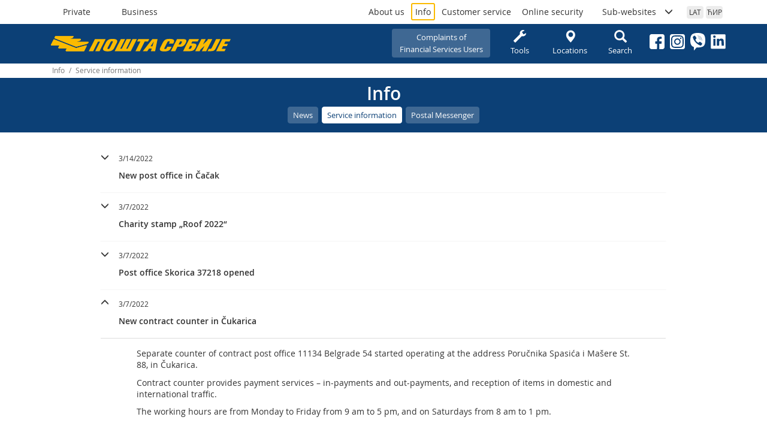

--- FILE ---
content_type: text/html; charset=utf-8
request_url: https://www.posta.rs/eng/info/servisne-informacije.aspx?Item=11035
body_size: 34480
content:


<!DOCTYPE html>

<html lang="sr" xmlns="http://www.w3.org/1999/xhtml">
<head>
    <!-- Global site tag (gtag.js) - Google Analytics -->
    <script async src="https://www.googletagmanager.com/gtag/js?id=G-XFLRYFZ3P4"></script>
    <script>
      window.dataLayer = window.dataLayer || [];
      function gtag(){dataLayer.push(arguments);}
      gtag('js', new Date());

      gtag('config', 'G-XFLRYFZ3P4');
    </script>

	<meta charset="utf-8" /><meta name="viewport" content="width=device-width, user-scalable=no, initial-scale=1.0, maximum-scale=1.0, minimum-scale=1.0" /><meta http-equiv="X-UA-Compatible" content="ie=edge" /><meta property="og:image" content="https://www.posta.rs/share-logo-2025-01-28.jpg" /><meta property="og:image:secure_url" content="https://www.posta.rs/share-logo-2025-01-28.jpg" />

  	<!-- Styles -->
	<link rel="stylesheet" href="/css/main-20250227.css" /> 



    <!-- Favicon -->
    <link rel="icon" type="image/png" href="/favicon-96x96.png" sizes="96x96" /><link rel="icon" type="image/svg+xml" href="/favicon.svg" /><link rel="shortcut icon" href="/favicon.ico" /><link rel="apple-touch-icon" sizes="180x180" href="/apple-touch-icon.png" /><meta name="apple-mobile-web-app-title" content="Pošta Srbije d.o.o." /><link rel="manifest" href="/site.webmanifest?v=5" />
    <meta name="description" content="The Post of Serbia is the largest infrastructure and logistic business system in the country that covers the entire territory of the Republic of Serbia."></meta>

    <meta property="og:title" content="Info - Service information"></meta> 		
    <meta property="og:description" content="The Post of Serbia is the largest infrastructure and logistic business system in the country that covers the entire territory of the Republic of Serbia."></meta>		
    <meta property="og:type" content="website" /> 		
    <meta property="og:image" content="https://www.posta.rs/viber.jpg" /> 
    <meta property="og:image:secure_url" content=" https://www.posta.rs/viber.jpg " /> 
                                                                                                            
    <meta property="og:image:width" content="1200" />	
    <meta property="og:image:height" content="630" />	             
    <meta property="og:image:alt" content="PE Post of Serbia"></meta> 
    <meta property="og:image:type" content="image/jpg" />

    <!-- Meta Pixel Code -->
    <script>
        !function (f, b, e, v, n, t, s) {
            if (f.fbq) return; n = f.fbq = function () {
                n.callMethod ?
                    n.callMethod.apply(n, arguments) : n.queue.push(arguments)
            };
            if (!f._fbq) f._fbq = n; n.push = n; n.loaded = !0; n.version = '2.0';
            n.queue = []; t = b.createElement(e); t.async = !0;
            t.src = v; s = b.getElementsByTagName(e)[0];
            s.parentNode.insertBefore(t, s)
        }(window, document, 'script',
            'https://connect.facebook.net/en_US/fbevents.js');
        fbq('init', '412796413996983');
        fbq('track', 'PageView');
    </script>
    <noscript><img height="1" width="1" style="display:none" src="https://www.facebook.com/tr?id=412796413996983&ev=PageView&noscript=1"/></noscript>
    <!-- End Meta Pixel Code -->

<meta property="og:url" content="https://www.posta.rs/eng/info/servisne-informacije.aspx?Item=11035" /><title>
	Info - Service information
</title></head>

<body>
    <form method="post" action="./servisne-informacije.aspx?Item=11035" id="frmMainMaster">
<div class="aspNetHidden">
<input type="hidden" name="__EVENTTARGET" id="__EVENTTARGET" value="" />
<input type="hidden" name="__EVENTARGUMENT" id="__EVENTARGUMENT" value="" />
<input type="hidden" name="__VIEWSTATE" id="__VIEWSTATE" value="/[base64]" />
</div>

<script type="text/javascript">
//<![CDATA[
var theForm = document.forms['frmMainMaster'];
if (!theForm) {
    theForm = document.frmMainMaster;
}
function __doPostBack(eventTarget, eventArgument) {
    if (!theForm.onsubmit || (theForm.onsubmit() != false)) {
        theForm.__EVENTTARGET.value = eventTarget;
        theForm.__EVENTARGUMENT.value = eventArgument;
        theForm.submit();
    }
}
//]]>
</script>


<script src="/WebResource.axd?d=TdhAV35PggAlGDc9A7imSX6hVlTXRyA_fkOJOaz61fC6p7ZoqhHVNEgl8pm2mqd-o4GTdJEBhP4sEpfxoVIsoIUzt5IrUzmBj45gGHo_6Fg1&amp;t=636765499264470882" type="text/javascript"></script>


<script src="/ScriptResource.axd?d=Y3-Xt8LGi3ZTWpaFh6JJek_lv5C09E7JXZea7R3Lhjmk5a4VDAGZiNZ0au7iMWRCOL66nBCfixBLfZr7PMBBtLP550ZRus5yxh01Uz3SyTIJiE9XdL90mDV1ioP-nC7LIK5ZsyMIvVbnaPuylH2e17M2MFiqB1c4yL0YY2OmRio1&amp;t=ffffffff999c3159" type="text/javascript"></script>
<script src="/ScriptResource.axd?d=LLk0zCOcduWrzsDpyxPrXJaGz0ovN3DHJ5uQPb_VSAF4_DUvapTxZqhQk17M6kwXvqSKkNaP47TVdgVb1lEcUYik3DvyHejoGEqW6Q5OdtyrqCCT5r7WX1bD4d2ZGf8Y61D9Oh174Eb4fsF7SKDOhRbi6WNAHkNga5DGvJRyZHHvGu0mve2En-z7W37GP4cC0&amp;t=ffffffff999c3159" type="text/javascript"></script>
<div class="aspNetHidden">

	<input type="hidden" name="__VIEWSTATEGENERATOR" id="__VIEWSTATEGENERATOR" value="0E2D7058" />
	<input type="hidden" name="__EVENTVALIDATION" id="__EVENTVALIDATION" value="/wEdAAvouFeIPmRbMrnVUV9zwfSZWZxrnaXPYnCxpih8XdN3CzDYoc1s8EhQX+TLLvV62BqUnobZIPc1Ve3ibvgcjnwn6ToVztqvQdUmFr/jUGllvOUU9oIFI38UtH4V4GwNy4QSjnSR/fTCS/k96LKqMWYnRXChIcbDmOjZsQvAiVGlY4QyXRQh4bgHJj2eJXDVrYIbdcfcHC1tGYwbMCpcStfSp7oHzxFJA553pniCPuBMb23cP3NQsCTLw2e+YSv/X2OOEGPLYBuEHQn/U9fM3O+W" />
</div>

        <div class="wrap">

            <header class="site-header" id="#top">

                <div class="container container-header">
                    
                    <h1 class="logo-header">
                        <a href="/index-stanovnistvo-eng.aspx"><span class="visually-hidden">Пошта Србије д.о.о.</span></a>
                    </h1>

                    
                    <div class="drustvene-mreze">
                        <ol>                          
                            <li><a href="https://www.facebook.com/jp.posta.rs/" target="_blank"><img src="/img/facebook.svg" alt="Facebook" /></a></li>
                            <li><a href="https://www.instagram.com/posta.rs/" target="_blank"><img src="/img/instagram.svg" alt="Instagram" /></a></li>
                            <li><a href="https://invite.viber.com/?g2=AQAqC5RSHbFkK0tEUB0fWpNYX6A9EBxXBu3jRFLJNEuUvlaZBsE%2FRY2kE5%2FG4ljA" target="_blank"><img src="/img/viber.svg" alt="..." /></a></li>
                            <li><a href="https://www.linkedin.com/company/posta-srbije" target="_blank"><img src="/img/linkedin.svg" alt="..." /></a></li>
                        </ol>
                   </div>

                    <div id="btnHamburger" class="btn-hamburger">
                        <span class="glyphicon glyphicon-menu-hamburger"></span> 
                    </div>

                    <div class="nav-header">
                        
                        <nav class="nav-segmentacija">
                            <ol>

                                

                             

                                <li><a href="/index-stanovnistvo-eng.aspx" id="segmentacijaStanovnistvo" class="btn btn-segmentacija-stanovnistvo">Private</a></li>
                                <li><a href="/index-privreda-eng.aspx" id="segmentacijaPrivreda" class="btn btn-segmentacija-privreda">Business</a></li>
                            </ol>
                            
                        </nav>
                         
                        

                        <nav class="nav-piktogrami">
                            <ol>
                                <li style="background-color: #3f6893;">
                                    <a href="/eng/korisnicki-servis/reklamacije.aspx?oblast=12" id="headerPiktogramiPrigovori" class="btn" style="width: 164px; padding-left: 8px; padding-right: 8px; word-wrap: break-word; overflow-wrap: break-word; display: inline-block; max-width: 100%;">Complaints of<br>Financial Services Users</a>

                                </li>

                                <li><a href="/eng/alati/alati-pocetna.aspx" id="cirPiktogramAlati" class="btn"><span class='glyphicon glyphicon-wrench'></span>Tools</a></li>
                                <li><a href="/eng/alati/lokacije.aspx" id="cirPiktogramLokacije" class="btn"><span class="glyphicon glyphicon-map-marker"></span>Locations</a></li>
                                <li style="display: none;"><a href="/eng/post-shop/o-usluzi.aspx" id="cirPiktogramPostshop" class="btn"><span class="glyphicon glyphicon-shopping-cart"></span>Post Shop</a></li>
                                <li><a href="/eng/pretraga-sajta.aspx" id="cirPiktogramPretraga" class="btn"><span class="glyphicon glyphicon-search"></span>Search</a></li>
                            </ol>
                        </nav>

                        
                        <nav class="nav-opste">
                            <ol>
                                <li><a href="/eng/o-nama/posta-danas.aspx" id="opstaStranaONama" class="">About us</a></li>
                                <li><a href="/eng/info/vesti.aspx" id="opstaStranaInfo" class="btn-opstaStrana-aktivan">Info</a></li>
                                
                                <li><a href="/eng/korisnicki-servis/kontakt-centar.aspx" id="opstaStranaKorisnickiServis" class="">Customer service</a></li>
                                <li><a href="/eng/online-bezbednost/tipicne-onlajn-prevare.aspx" id="opstaStranaOnlajnBezbednost">Online security</a></li>
                                <li></li>

                                
                                <li><a href="#collapsePodsajtovi" data-toggle="collapse" aria-expanded="false" > <span>Sub-websites</span> <span class="glyphicon glyphicon-menu-down"></span></a>

                                    
                                    <ol id="collapsePodsajtovi" class="collapse nav-podsajtovi">
                                        <li><a href="http://www.postexpress.rs/" target="_blank">Post Express</a></li>
                                        <li><a href="http://paketomat.posta.rs/" target="_blank">Post’s Parcel Machine</a></li>
                                        <li><a href="https://efilatelija.posta.rs/" target="_blank">ePhilately</a></li>
                                        <li><a href="https://epostshop.posta.rs/" target="_blank">ePostshop</a></li>
                                        <li><a href="http://www.pttmuzej.rs/" target="_blank">PTT Museum</a></li>
                                        <li><hr /></li>
                                        <li><a href="http://www.postagis.rs/" target="_blank">Geographic Information System of the Post of Serbia - GIS</a></li>
                                        <li><a href="http://www.ca.posta.rs/" target="_blank">Certification Body of the Post</a></li>              
                                        <li><a href="http://preduzetnice.posta.rs/" target="_blank">Competition of the Post of Serbia “100 Successful Business Women”</a></li>
                                        <li><a href="https://sahklub.posta.rs/" target="_blank">Chess club PTT Belgrade</a></li>
                                    </ol>
                                </li>
                            </ol>
                        </nav>

                        
                        <nav class="nav-jezik">
                            <ol>
                                <li>
                                    <a id="lbLat" class="btn" href="javascript:__doPostBack(&#39;ctl00$lbLat&#39;,&#39;&#39;)">LAT</a>
                                    

                                </li>
                                <li>
                                    <a id="lbCir" class="btn" href="javascript:__doPostBack(&#39;ctl00$lbCir&#39;,&#39;&#39;)">ЋИР</a>
                                    

                                </li>
                                <li>
                                    
                                </li>
                            </ol>
                        </nav>
                    </div>
                </div>
            </header>


            <div class="sadrzaj">
                
                
    <!-- § Breadcrumbs -->
    <div class="container "> 
        <div class="breadcrumb breadcrumb-posta">
            

            <span id="cphMain_SiteMap1"><a href="#cphMain_SiteMap1_SkipLink"><img alt="Skip Navigation Links" src="/WebResource.axd?d=wr1J9Pz-sGo2KOXBZVGZ0yYdwHaF1wHqYGrJca5nvPkHiRcD2yYqChPOon7aQah_uXwKK3ulBlrMJJEQ4kLl2ETwSUE0rxtdX2XACT3UQA81&amp;t=636765499264470882" width="0" height="0" style="border-width:0px;" /></a><span><a></a></span><span> / </span><span><a>Info</a></span><span> / </span><span>Service information</span><a id="cphMain_SiteMap1_SkipLink"></a></span>
        </div>
    </div>

    

    <!-- § BLOK Naslov i poruka -->
    <div class="blok-naslov-poruka">
        <div class="container">
            <h2>Info</h2> 

            <!-- § Navigacija strane -->
            <ul class="navigacija-strane">
                <li id="cphMain_navigacijastraneusercontrol_vesti" role="presentation">
                    <a href="/eng/info/vesti.aspx">News</a>
                </li>
                <li id="cphMain_navigacijastraneusercontrol_servisneInformacije" role="presentation" class="active">
                    <a href="/eng/info/servisne-informacije.aspx">Service information</a>
                </li>
                
                <li id="cphMain_navigacijastraneusercontrol_postanskiGlasnik" role="presentation">
                    <a href="/eng/info/postanski-glasnik.aspx">Postal Messenger</a>
                </li>
            </ul>
        </div>
    </div>
    <!-- / BLOK Naslov i poruka -->



    <!-- § BLOK aktivni sadržaj -->
    <div class="container aktivni-sadrzaj">
        <div class="row">
            <div class="col-md-10 col-md-offset-1">
                <div id="accServisneInformacije" class="panel-group akordion-posta" role="tablist" aria-multiselectable="true">
                    
                    <script type="text/javascript">
//<![CDATA[
Sys.WebForms.PageRequestManager._initialize('ctl00$cphMain$MainScriptManager', 'frmMainMaster', ['tctl00$cphMain$pnlServisneInformacije','cphMain_pnlServisneInformacije'], [], [], 90, 'ctl00');
//]]>
</script>

                    <div id="cphMain_pnlServisneInformacije">
	

                            <!--Servisna informacija (repeater)-->
                            
                                    <div class="panel">
                                        <div id="servisInfoNaslov11064" class="panel-heading" role="tab" onclick="zatvoriPanele();">
                                            <div class="panel-title">
                                                <a id="servisnaInformacijaOtvori11064" href="#servisInfoTekst11064" class="servisnaInformacijaOtvori collapse-symbol collapsed" data-toggle="collapse" data-parent="#accServisneInformacije" role="button" aria-expanded="false" aria-controls="servisInfoTekst11064">
                                                    <p><small>3/14/2022</small></p>
                                                    <h4  >New post office in Čačak</h4>
                                                </a>
                                            </div>
                                        </div>

                                        <div id="servisInfoTekst11064" class="panel-collapse collapse" role="tabpanel" aria-labelledby="servisInfoNaslov11064">
                                            <div class="panel-body">
                                                <p>Post office 32107 Čačak started operating at the address Stoje To&scaron;ić 12d in Čačak, at the location of the former separate counter.</p>
<p>The post office performs reception of postal items, with two automated counters, and provides a wider range of services - payments, reception of all types of items and sale of postal products.</p>
<p>Opening hours are Monday to Friday from 8 am to 6 pm, Saturday from 8 am to 2 pm.</p>
<p>The post office provides services to about 10,000 inhabitants of this part of the city - 3,370 households and more than 420 legal entities. The nearest post office is 32101 Čačak 1 at the address Gradsko &scaron;etali&scaron;te 28, 1,800 metres away.</p>
                                            </div>
                                        </div>
                                    </div>
                                
                                    <div class="panel">
                                        <div id="servisInfoNaslov11041" class="panel-heading" role="tab" onclick="zatvoriPanele();">
                                            <div class="panel-title">
                                                <a id="servisnaInformacijaOtvori11041" href="#servisInfoTekst11041" class="servisnaInformacijaOtvori collapse-symbol collapsed" data-toggle="collapse" data-parent="#accServisneInformacije" role="button" aria-expanded="false" aria-controls="servisInfoTekst11041">
                                                    <p><small>3/7/2022</small></p>
                                                    <h4  >Charity stamp &bdquo;Roof 2022&ldquo;</h4>
                                                </a>
                                            </div>
                                        </div>

                                        <div id="servisInfoTekst11041" class="panel-collapse collapse" role="tabpanel" aria-labelledby="servisInfoNaslov11041">
                                            <div class="panel-body">
                                                <p>Based on the Decree (Official Gazette of the RS no. 27/2022), the sale of the charity stamp "Roof 2022" started on March 7, 2022 and will last until March 20, 2022.</p>
<p>The price of the charity stamp is 10.00 RSD.</p>
                                            </div>
                                        </div>
                                    </div>
                                
                                    <div class="panel">
                                        <div id="servisInfoNaslov11040" class="panel-heading" role="tab" onclick="zatvoriPanele();">
                                            <div class="panel-title">
                                                <a id="servisnaInformacijaOtvori11040" href="#servisInfoTekst11040" class="servisnaInformacijaOtvori collapse-symbol collapsed" data-toggle="collapse" data-parent="#accServisneInformacije" role="button" aria-expanded="false" aria-controls="servisInfoTekst11040">
                                                    <p><small>3/7/2022</small></p>
                                                    <h4  >Post office Skorica 37218 opened</h4>
                                                </a>
                                            </div>
                                        </div>

                                        <div id="servisInfoTekst11040" class="panel-collapse collapse" role="tabpanel" aria-labelledby="servisInfoNaslov11040">
                                            <div class="panel-body">
                                                <p>Post office 37218 Skorica started operating at the address Skorica NN in this settlement, on the location of the previous separate business counter.</p>
<p>The post office is organized as a reception post office, with one automatized counter, and provides a wide spectre of services &ndash; in-payments and out-payments, reception of all types of items, and sale of postal products. Working hours are from Monday to Friday from 8 am to 12 pm.</p>
<p>Post office 37218 Skorica provides services for close to 1.700 citizens &ndash; more than 500 households and 30 legal entities. From the nearest post office 37213 Novi Bračin it is 9,4 km away.</p>
<p>&nbsp;</p>
                                            </div>
                                        </div>
                                    </div>
                                
                                    <div class="panel">
                                        <div id="servisInfoNaslov11035" class="panel-heading" role="tab" onclick="zatvoriPanele();">
                                            <div class="panel-title">
                                                <a id="servisnaInformacijaOtvori11035" href="#servisInfoTekst11035" class="servisnaInformacijaOtvori collapse-symbol collapsed" data-toggle="collapse" data-parent="#accServisneInformacije" role="button" aria-expanded="false" aria-controls="servisInfoTekst11035">
                                                    <p><small>3/7/2022</small></p>
                                                    <h4  >New contract counter in Čukarica</h4>
                                                </a>
                                            </div>
                                        </div>

                                        <div id="servisInfoTekst11035" class="panel-collapse collapse" role="tabpanel" aria-labelledby="servisInfoNaslov11035">
                                            <div class="panel-body">
                                                <p>Separate counter of contract post office 11134 Belgrade 54 started operating at the address Poručnika Spasića i Ma&scaron;ere St. 88, in Čukarica.</p>
<p>Contract counter provides payment services &ndash; in-payments and out-payments, and reception of items in domestic and international traffic.</p>
<p>The working hours аre from Monday to Friday from 9 am to 5 pm, and on Saturdays from 8 am to 1 pm.</p>
                                            </div>
                                        </div>
                                    </div>
                                
                                    <div class="panel">
                                        <div id="servisInfoNaslov10983" class="panel-heading" role="tab" onclick="zatvoriPanele();">
                                            <div class="panel-title">
                                                <a id="servisnaInformacijaOtvori10983" href="#servisInfoTekst10983" class="servisnaInformacijaOtvori collapse-symbol collapsed" data-toggle="collapse" data-parent="#accServisneInformacije" role="button" aria-expanded="false" aria-controls="servisInfoTekst10983">
                                                    <p><small>3/1/2022</small></p>
                                                    <h4  >New contract post office in Čukarica</h4>
                                                </a>
                                            </div>
                                        </div>

                                        <div id="servisInfoTekst10983" class="panel-collapse collapse" role="tabpanel" aria-labelledby="servisInfoNaslov10983">
                                            <div class="panel-body">
                                                <p>Contract post office 11134 Belgrade 54, started operating at the address Vodovodska St. 75/1, in Belgrade. The working hours of the post office are from Monday to Friday from 8 am to 7 pm, on Saturdays from 8 am to 2 pm.</p>
<p>Post office 11134 Belgrade 54 provides payment services &ndash; in-payments and out-payments, and reception of items in domestic and international traffic, for close to 6,900 citizens / 2,880 households in this part of Čukarica Municipality.</p>
                                            </div>
                                        </div>
                                    </div>
                                
                            <!-- / Servisna informacija (repeater)-->

                            <!-- Paginacija -->
                            <nav aria-label="Servisne informacije - arhiva" class="mt30">
                                <table class="paginator">
                                    <tr>
                                        <td aria-label="First">
                                            <a id="cphMain_lbFirstSI" href="javascript:__doPostBack(&#39;ctl00$cphMain$lbFirstSI&#39;,&#39;&#39;)">&laquo;</a>
                                        </td>
                                        <td aria-label="Previous">
                                            <a id="cphMain_lbPreviousSI" href="javascript:__doPostBack(&#39;ctl00$cphMain$lbPreviousSI&#39;,&#39;&#39;)">&lsaquo;</a>
                                        </td>
                                        <td class="paginator-brojevi">
                                            <table id="cphMain_rptPagingSI" cellspacing="0" style="border-collapse:collapse;">
		<tr>
			<td>
                                                    <a id="cphMain_rptPagingSI_lbPagingSI_0" href="javascript:__doPostBack(&#39;ctl00$cphMain$rptPagingSI$ctl00$lbPagingSI&#39;,&#39;&#39;)">38</a>
                                                </td><td>
                                                    <a id="cphMain_rptPagingSI_lbPagingSI_1" href="javascript:__doPostBack(&#39;ctl00$cphMain$rptPagingSI$ctl01$lbPagingSI&#39;,&#39;&#39;)">39</a>
                                                </td><td>
                                                    <a id="cphMain_rptPagingSI_lbPagingSI_2" class="aspNetDisabled paginator-aktivni">40</a>
                                                </td><td>
                                                    <a id="cphMain_rptPagingSI_lbPagingSI_3" href="javascript:__doPostBack(&#39;ctl00$cphMain$rptPagingSI$ctl03$lbPagingSI&#39;,&#39;&#39;)">41</a>
                                                </td><td>
                                                    <a id="cphMain_rptPagingSI_lbPagingSI_4" href="javascript:__doPostBack(&#39;ctl00$cphMain$rptPagingSI$ctl04$lbPagingSI&#39;,&#39;&#39;)">42</a>
                                                </td>
		</tr>
	</table>
                                        </td>
                                        <td aria-label="Next">
                                            <a id="cphMain_lbNextSI" class="lbNextSI" href="javascript:__doPostBack(&#39;ctl00$cphMain$lbNextSI&#39;,&#39;&#39;)">&rsaquo;</a>
                                        </td>
                                        <td aria-label="Last">
                                            <a id="cphMain_lbLastSI" href="javascript:__doPostBack(&#39;ctl00$cphMain$lbLastSI&#39;,&#39;&#39;)">&raquo;</a>
                                        </td>
                                    </tr>
                                </table>
                            </nav>
                            <!-- / Paginacija -->
                        
</div>
                </div><!-- / #accServisneInformacije -->
            </div><!-- / .col-md-10 .col-md-offset-1 -->
        </div><!-- / .row -->
    </div><!-- / .container -->
    <!-- / BLOK aktivni sadržaj -->


            </div>


            <footer>
                <div class="footer-top">
                    <div class="container">
                        <a href="/index-stanovnistvo-eng.aspx" class="logo-footer"></a>
                        <nav>
                            <ol>
                                <li><a href="/eng/o-nama/posta-danas.aspx" id="footerONama">About us</a></li>
                                <li><a href="https://informator.poverenik.rs/informator?org=SH7xmKEZ9hHLZkoRf" id="footerInformator" target="_blank">Fact Sheet</a></li>
                                <li><a href="/eng/o-nama/javne-nabavke.aspx" id="footerJavneNabavke">Public procurement</a></li>
                                <li><a href="/eng/alati/lokacije.aspx" id="footerLokacije">Locations</a></li>
                                <li><a href="/eng/korisnicki-servis/kontakt-centar.aspx" id="footerKorisnickiServis">Customer service</a></li>

                            </ol>
                        </nav>
                        
                        <a class="back-to-top" href="#top"><span class="glyphicon glyphicon-menu-up"></span></a>
                    </div>
                </div>
                <div class="footer-bottom">
                    <div class="container">
                        <p id="foterBottomIspis">2019-2026 &#169; Pošta Srbije L.L.C., all rights reserved</p>
                    </div>
                </div>
            </footer>

        </div>
        <!-- / wrap -->

        <!-- Scripts -->
        <script src="/js/vendors.js"></script>
        <script src="/js/posta-nav.js"></script>
      
        
        
    <script type="text/javascript">
   
     

    function zatvoriPanele()
    {
        $('#accServisneInformacije').on('show.bs.collapse', function () {
            $('#accServisneInformacije .in').collapse('hide');
        });
    }

  
</script>

    

<script type="text/javascript">
//<![CDATA[
document.getElementsByClassName('servisnaInformacijaOtvori')[3].click();//]]>
</script>
</form>
</body>
</html>
